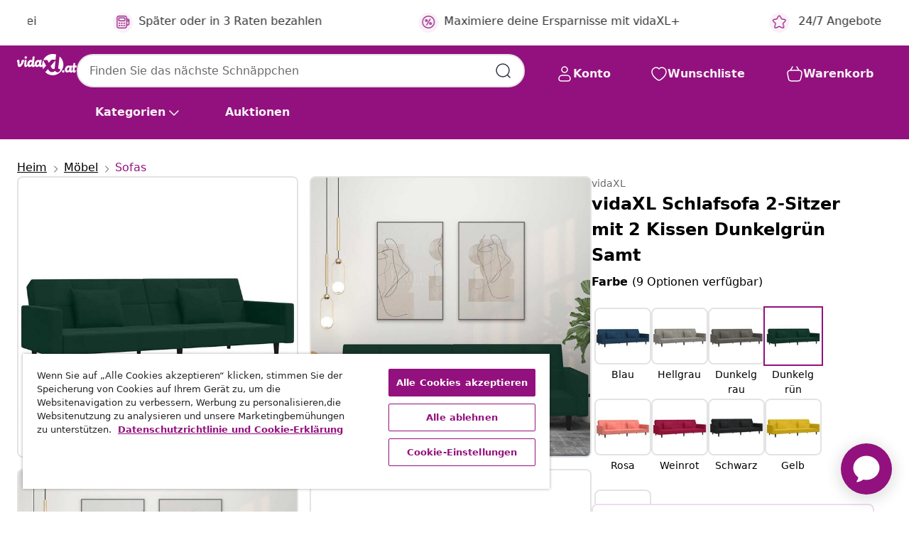

--- FILE ---
content_type: text/javascript; charset=utf-8
request_url: https://e.cquotient.com/recs/bfns-vidaxl-at/Recently_Viewed_All_Pages?callback=CQuotient._callback2&_=1769023109543&_device=mac&userId=&cookieId=bcIWnSaXUV6ywkdFWo2LSIXFIi&emailId=&anchors=id%3A%3AM3033533%7C%7Csku%3A%3A8721012379718%7C%7Ctype%3A%3A%7C%7Calt_id%3A%3A&slotId=pdp-recommendations-slot-2&slotConfigId=PDP-recently%20viewed%20(starting%20point)&slotConfigTemplate=slots%2Frecommendation%2FeinsteinProgressCarousel.isml&ccver=1.03&realm=BFNS&siteId=vidaxl-at&instanceType=prd&v=v3.1.3&json=%7B%22userId%22%3A%22%22%2C%22cookieId%22%3A%22bcIWnSaXUV6ywkdFWo2LSIXFIi%22%2C%22emailId%22%3A%22%22%2C%22anchors%22%3A%5B%7B%22id%22%3A%22M3033533%22%2C%22sku%22%3A%228721012379718%22%2C%22type%22%3A%22%22%2C%22alt_id%22%3A%22%22%7D%5D%2C%22slotId%22%3A%22pdp-recommendations-slot-2%22%2C%22slotConfigId%22%3A%22PDP-recently%20viewed%20(starting%20point)%22%2C%22slotConfigTemplate%22%3A%22slots%2Frecommendation%2FeinsteinProgressCarousel.isml%22%2C%22ccver%22%3A%221.03%22%2C%22realm%22%3A%22BFNS%22%2C%22siteId%22%3A%22vidaxl-at%22%2C%22instanceType%22%3A%22prd%22%2C%22v%22%3A%22v3.1.3%22%7D
body_size: 98
content:
/**/ typeof CQuotient._callback2 === 'function' && CQuotient._callback2({"Recently_Viewed_All_Pages":{"displayMessage":"Recently_Viewed_All_Pages","recs":[],"recoUUID":"6efb28bb-84cd-4ae1-9b70-c2a9a01b5962"}});

--- FILE ---
content_type: text/javascript; charset=utf-8
request_url: https://e.cquotient.com/recs/bfns-vidaxl-at/PDP-Slot-Three-B?callback=CQuotient._callback1&_=1769023109542&_device=mac&userId=&cookieId=bcIWnSaXUV6ywkdFWo2LSIXFIi&emailId=&anchors=id%3A%3AM3033533%7C%7Csku%3A%3A8721012379718%7C%7Ctype%3A%3A%7C%7Calt_id%3A%3A&slotId=pdp-recommendations-slot-1&slotConfigId=PDP-Slot-One-C&slotConfigTemplate=slots%2Frecommendation%2FeinsteinBackgroundCarousel.isml&ccver=1.03&realm=BFNS&siteId=vidaxl-at&instanceType=prd&v=v3.1.3&json=%7B%22userId%22%3A%22%22%2C%22cookieId%22%3A%22bcIWnSaXUV6ywkdFWo2LSIXFIi%22%2C%22emailId%22%3A%22%22%2C%22anchors%22%3A%5B%7B%22id%22%3A%22M3033533%22%2C%22sku%22%3A%228721012379718%22%2C%22type%22%3A%22%22%2C%22alt_id%22%3A%22%22%7D%5D%2C%22slotId%22%3A%22pdp-recommendations-slot-1%22%2C%22slotConfigId%22%3A%22PDP-Slot-One-C%22%2C%22slotConfigTemplate%22%3A%22slots%2Frecommendation%2FeinsteinBackgroundCarousel.isml%22%2C%22ccver%22%3A%221.03%22%2C%22realm%22%3A%22BFNS%22%2C%22siteId%22%3A%22vidaxl-at%22%2C%22instanceType%22%3A%22prd%22%2C%22v%22%3A%22v3.1.3%22%7D
body_size: 824
content:
/**/ typeof CQuotient._callback1 === 'function' && CQuotient._callback1({"PDP-Slot-Three-B":{"displayMessage":"PDP-Slot-Three-B","recs":[{"id":"8721102556159","product_name":"vidaXL 5-tlg. Garten-Sofagarnitur mit Kissen Schwarz Poly Rattan","image_url":"https://www.vidaxl.at/dw/image/v2/BFNS_PRD/on/demandware.static/-/Sites-vidaxl-catalog-master-sku/default/dwf58b8db0/hi-res/436/4299/6367/3270824/image_2_3270824.jpg","product_url":"https://www.vidaxl.at/e/vidaxl-5-tlg.-garten-sofagarnitur-mit-kissen-schwarz-poly-rattan/M3036987_Black_Middle_3x_corner_table.html"},{"id":"8721102557347","product_name":"vidaXL 8-tlg. Garten-Sofagarnitur mit Kissen Schwarz Poly Rattan","image_url":"https://www.vidaxl.at/dw/image/v2/BFNS_PRD/on/demandware.static/-/Sites-vidaxl-catalog-master-sku/default/dw73d28d9b/hi-res/436/4299/6367/3270943/image_2_3270943.jpg","product_url":"https://www.vidaxl.at/e/vidaxl-8-tlg.-garten-sofagarnitur-mit-kissen-schwarz-poly-rattan/M3037000_Black_3x_corner_3x_middle_footrest_table.html"},{"id":"8721102557637","product_name":"vidaXL 9-tlg. Garten-Sofagarnitur mit Kissen Grau Poly Rattan","image_url":"https://www.vidaxl.at/dw/image/v2/BFNS_PRD/on/demandware.static/-/Sites-vidaxl-catalog-master-sku/default/dwd04d458d/hi-res/436/4299/6367/3270972/image_2_3270972.jpg","product_url":"https://www.vidaxl.at/e/vidaxl-9-tlg.-garten-sofagarnitur-mit-kissen-grau-poly-rattan/M3037003_Black_and_cream_without_storage.html"},{"id":"8721102559792","product_name":"vidaXL 5-tlg. Garten-Sofagarnitur mit Kissen Beige Poly Rattan","image_url":"https://www.vidaxl.at/dw/image/v2/BFNS_PRD/on/demandware.static/-/Sites-vidaxl-catalog-master-sku/default/dwac12031c/hi-res/436/4299/6367/3271188/image_2_3271188.jpg","product_url":"https://www.vidaxl.at/e/vidaxl-5-tlg.-garten-sofagarnitur-mit-kissen-beige-poly-rattan/M3037028_Black_without_storage.html"},{"id":"8721102560293","product_name":"vidaXL 9-tlg. Garten-Sofagarnitur mit Kissen Schwarz Poly Rattan","image_url":"https://www.vidaxl.at/dw/image/v2/BFNS_PRD/on/demandware.static/-/Sites-vidaxl-catalog-master-sku/default/dw4d4ba029/hi-res/436/4299/6367/3271238/image_2_3271238.jpg","product_url":"https://www.vidaxl.at/e/vidaxl-9-tlg.-garten-sofagarnitur-mit-kissen-schwarz-poly-rattan/M3037035_Black_and_cream_without_storage.html"},{"id":"8721102560774","product_name":"vidaXL 6-tlg. Garten-Sofagarnitur mit Kissen Schwarz Poly Rattan","image_url":"https://www.vidaxl.at/dw/image/v2/BFNS_PRD/on/demandware.static/-/Sites-vidaxl-catalog-master-sku/default/dwae9e00d9/hi-res/436/4299/6367/3271286/image_2_3271286.jpg","product_url":"https://www.vidaxl.at/e/vidaxl-6-tlg.-garten-sofagarnitur-mit-kissen-schwarz-poly-rattan/M3037042_Black_without_storage.html"},{"id":"8721102561023","product_name":"vidaXL 6-tlg. Garten-Sofagarnitur mit Kissen Schwarz Poly Rattan","image_url":"https://www.vidaxl.at/dw/image/v2/BFNS_PRD/on/demandware.static/-/Sites-vidaxl-catalog-master-sku/default/dwac90d549/hi-res/436/4299/6367/3271311/image_2_3271311.jpg","product_url":"https://www.vidaxl.at/e/vidaxl-6-tlg.-garten-sofagarnitur-mit-kissen-schwarz-poly-rattan/M3037044_Beige_and_grey_3x_corner_2x_middle_table.html"},{"id":"8721102561122","product_name":"vidaXL 7-tlg. Garten-Sofagarnitur mit Kissen Grau Poly Rattan","image_url":"https://www.vidaxl.at/dw/image/v2/BFNS_PRD/on/demandware.static/-/Sites-vidaxl-catalog-master-sku/default/dw4b821d0a/hi-res/436/4299/6367/3271321/image_2_3271321.jpg","product_url":"https://www.vidaxl.at/e/vidaxl-7-tlg.-garten-sofagarnitur-mit-kissen-grau-poly-rattan/M3037045_Black_3x_middle_table_3x_corner.html"},{"id":"8721102574405","product_name":"vidaXL 7-tlg. Garten-Sofagarnitur mit Kissen Beige Poly Rattan","image_url":"https://www.vidaxl.at/dw/image/v2/BFNS_PRD/on/demandware.static/-/Sites-vidaxl-catalog-master-sku/default/dw80435f02/hi-res/436/4299/6367/3272649/image_2_3272649.jpg","product_url":"https://www.vidaxl.at/e/vidaxl-7-tlg.-garten-sofagarnitur-mit-kissen-beige-poly-rattan/M3037198_Grey_and_dark_grey_3x_middle_3x_corner_table.html"},{"id":"8721102575389","product_name":"vidaXL 8-tlg. Garten-Sofagarnitur mit Kissen Schwarz Poly Rattan","image_url":"https://www.vidaxl.at/dw/image/v2/BFNS_PRD/on/demandware.static/-/Sites-vidaxl-catalog-master-sku/default/dw3b0409fb/hi-res/436/4299/6367/3272747/image_2_3272747.jpg","product_url":"https://www.vidaxl.at/e/vidaxl-8-tlg.-garten-sofagarnitur-mit-kissen-schwarz-poly-rattan/M3037209_Grey_and_dark_grey_3x_middle_3x_corner_table_footrest.html"},{"id":"8721102577697","product_name":"vidaXL 6-tlg. Garten-Sofagarnitur mit Kissen Schwarz Poly Rattan","image_url":"https://www.vidaxl.at/dw/image/v2/BFNS_PRD/on/demandware.static/-/Sites-vidaxl-catalog-master-sku/default/dw59e235f7/hi-res/436/4299/6367/3272978/image_2_3272978.jpg","product_url":"https://www.vidaxl.at/e/vidaxl-6-tlg.-garten-sofagarnitur-mit-kissen-schwarz-poly-rattan/M3037235_Grey_without_storage.html"},{"id":"8721102577789","product_name":"vidaXL 8-tlg. Garten-Sofagarnitur mit Kissen Schwarz Poly Rattan","image_url":"https://www.vidaxl.at/dw/image/v2/BFNS_PRD/on/demandware.static/-/Sites-vidaxl-catalog-master-sku/default/dw9e4e72a4/hi-res/436/4299/6367/3272987/image_2_3272987.jpg","product_url":"https://www.vidaxl.at/e/vidaxl-8-tlg.-garten-sofagarnitur-mit-kissen-schwarz-poly-rattan/M3037237_Black_without_storage.html"},{"id":"8721102577925","product_name":"vidaXL 9-tlg. Garten-Sofagarnitur mit Kissen Grau Poly Rattan","image_url":"https://www.vidaxl.at/dw/image/v2/BFNS_PRD/on/demandware.static/-/Sites-vidaxl-catalog-master-sku/default/dw1b4753d7/hi-res/436/4299/6367/3273001/image_2_3273001.jpg","product_url":"https://www.vidaxl.at/e/vidaxl-9-tlg.-garten-sofagarnitur-mit-kissen-grau-poly-rattan/M3037239_Black_without_storage.html"},{"id":"8721102578908","product_name":"vidaXL 7-tlg. Garten-Sofagarnitur mit Kissen Schwarz Poly Rattan","image_url":"https://www.vidaxl.at/dw/image/v2/BFNS_PRD/on/demandware.static/-/Sites-vidaxl-catalog-master-sku/default/dw3798894c/hi-res/436/4299/6367/3273099/image_2_3273099.jpg","product_url":"https://www.vidaxl.at/e/vidaxl-7-tlg.-garten-sofagarnitur-mit-kissen-schwarz-poly-rattan/M3037253_Black.html"},{"id":"8721102579608","product_name":"vidaXL 9-tlg. Garten-Sofagarnitur mit Kissen Schwarz Poly Rattan","image_url":"https://www.vidaxl.at/dw/image/v2/BFNS_PRD/on/demandware.static/-/Sites-vidaxl-catalog-master-sku/default/dwd30ed182/hi-res/436/4299/6367/3273169/image_2_3273169.jpg","product_url":"https://www.vidaxl.at/e/vidaxl-9-tlg.-garten-sofagarnitur-mit-kissen-schwarz-poly-rattan/M3037263_Black_without_storage.html"}],"recoUUID":"85a695c4-451f-4b26-8f6a-9a315aaa0268"}});

--- FILE ---
content_type: text/javascript; charset=utf-8
request_url: https://p.cquotient.com/pebble?tla=bfns-vidaxl-at&activityType=viewProduct&callback=CQuotient._act_callback0&cookieId=bcIWnSaXUV6ywkdFWo2LSIXFIi&userId=&emailId=&product=id%3A%3AM3033533%7C%7Csku%3A%3A8721012379718%7C%7Ctype%3A%3A%7C%7Calt_id%3A%3A&realm=BFNS&siteId=vidaxl-at&instanceType=prd&locale=de_AT&referrer=&currentLocation=https%3A%2F%2Fwww.vidaxl.at%2Fe%2Fvidaxl-schlafsofa-2-sitzer-mit-2-kissen-dunkelgrun-samt%2F8721012379718.html&ls=true&_=1769023109538&v=v3.1.3&fbPixelId=518929031845320&json=%7B%22cookieId%22%3A%22bcIWnSaXUV6ywkdFWo2LSIXFIi%22%2C%22userId%22%3A%22%22%2C%22emailId%22%3A%22%22%2C%22product%22%3A%7B%22id%22%3A%22M3033533%22%2C%22sku%22%3A%228721012379718%22%2C%22type%22%3A%22%22%2C%22alt_id%22%3A%22%22%7D%2C%22realm%22%3A%22BFNS%22%2C%22siteId%22%3A%22vidaxl-at%22%2C%22instanceType%22%3A%22prd%22%2C%22locale%22%3A%22de_AT%22%2C%22referrer%22%3A%22%22%2C%22currentLocation%22%3A%22https%3A%2F%2Fwww.vidaxl.at%2Fe%2Fvidaxl-schlafsofa-2-sitzer-mit-2-kissen-dunkelgrun-samt%2F8721012379718.html%22%2C%22ls%22%3Atrue%2C%22_%22%3A1769023109538%2C%22v%22%3A%22v3.1.3%22%2C%22fbPixelId%22%3A%22518929031845320%22%7D
body_size: 405
content:
/**/ typeof CQuotient._act_callback0 === 'function' && CQuotient._act_callback0([{"k":"__cq_uuid","v":"bcIWnSaXUV6ywkdFWo2LSIXFIi","m":34128000},{"k":"__cq_bc","v":"%7B%22bfns-vidaxl-at%22%3A%5B%7B%22id%22%3A%22M3033533%22%2C%22sku%22%3A%228721012379718%22%7D%5D%7D","m":2592000},{"k":"__cq_seg","v":"0~0.00!1~0.00!2~0.00!3~0.00!4~0.00!5~0.00!6~0.00!7~0.00!8~0.00!9~0.00","m":2592000}]);

--- FILE ---
content_type: text/javascript; charset=utf-8
request_url: https://e.cquotient.com/recs/bfns-vidaxl-at/PDP-Slot-One-B?callback=CQuotient._callback3&_=1769023109545&_device=mac&userId=&cookieId=bcIWnSaXUV6ywkdFWo2LSIXFIi&emailId=&anchors=id%3A%3AM3033533%7C%7Csku%3A%3A8721012379718%7C%7Ctype%3A%3A%7C%7Calt_id%3A%3A&slotId=pdp-recommendations-slot-3&slotConfigId=PDP-Slot-Three-C&slotConfigTemplate=slots%2Frecommendation%2FeinsteinBorderedCarousel.isml&ccver=1.03&realm=BFNS&siteId=vidaxl-at&instanceType=prd&v=v3.1.3&json=%7B%22userId%22%3A%22%22%2C%22cookieId%22%3A%22bcIWnSaXUV6ywkdFWo2LSIXFIi%22%2C%22emailId%22%3A%22%22%2C%22anchors%22%3A%5B%7B%22id%22%3A%22M3033533%22%2C%22sku%22%3A%228721012379718%22%2C%22type%22%3A%22%22%2C%22alt_id%22%3A%22%22%7D%5D%2C%22slotId%22%3A%22pdp-recommendations-slot-3%22%2C%22slotConfigId%22%3A%22PDP-Slot-Three-C%22%2C%22slotConfigTemplate%22%3A%22slots%2Frecommendation%2FeinsteinBorderedCarousel.isml%22%2C%22ccver%22%3A%221.03%22%2C%22realm%22%3A%22BFNS%22%2C%22siteId%22%3A%22vidaxl-at%22%2C%22instanceType%22%3A%22prd%22%2C%22v%22%3A%22v3.1.3%22%7D
body_size: 885
content:
/**/ typeof CQuotient._callback3 === 'function' && CQuotient._callback3({"PDP-Slot-One-B":{"displayMessage":"PDP-Slot-One-B","recs":[{"id":"8721012488885","product_name":"vidaXL Couchtisch Weiß 80x51x40 cm Massivholz Mango","image_url":"https://www.vidaxl.at/dw/image/v2/BFNS_PRD/on/demandware.static/-/Sites-vidaxl-catalog-master-sku/default/dw54cb78e9/hi-res/436/6392/6369/1395/377457/image_1_377457.jpg","product_url":"https://www.vidaxl.at/e/vidaxl-couchtisch-wei%C3%9F-80x51x40-cm-massivholz-mango/M3033898_Brown_Solid_acacia_wood.html"},{"id":"8721012458284","product_name":"vidaXL Massage-Chaiselongue mit Nackenrolle Dunkelgrau Samt","image_url":"https://www.vidaxl.at/dw/image/v2/BFNS_PRD/on/demandware.static/-/Sites-vidaxl-catalog-master-sku/default/dwebb78b0f/hi-res/436/443/456/379461/image_2_379461.jpg","product_url":"https://www.vidaxl.at/e/vidaxl-massage-chaiselongue-mit-nackenrolle-dunkelgrau-samt/M3033816_Dark_green.html"}],"recoUUID":"af344e1b-c2b0-4eaa-aaab-776f375781a2"}});